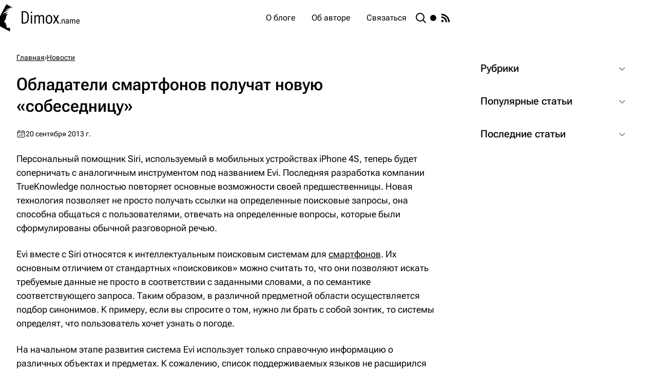

--- FILE ---
content_type: text/html;charset=utf-8
request_url: https://dimox.name/obladateli-smartfonov-poluchat-novuyu-sobesednicu/
body_size: 23826
content:
<!DOCTYPE html><html  data-build="2601081318" lang="ru-RU" class="" style=""><head><meta charset="utf-8"><meta name="viewport" content="width=device-width, initial-scale=1"><title>Обладатели смартфонов получат новую «собеседницу»</title><style>.layout{display:flex;flex-direction:column;min-height:100vh}.layout__body{align-items:start;display:grid;flex-grow:1;grid-template-columns:1fr minmax(22rem,60rem) 1fr}@media(max-width:71rem){.layout__body{display:block}.layout__body:before{display:none}}.layout__body:before{content:""}.layout__main{background:var(--color-bg-1);height:100%;padding:2rem}@media(max-width:47.9375rem){.layout__main{padding-inline:1.5rem}}@media(max-width:33rem){.layout__main{padding-inline:1.25rem}}</style><style>.header{background:var(--color-accent-2);color:var(--color-white);display:grid;grid-template-columns:1fr minmax(22rem,60rem) 1fr;position:sticky;top:0;transition:transform .4s;will-change:transform;z-index:10}@media(max-width:71rem){.header{display:block}.header:after,.header:before{display:none}}.header--hidden{transform:translateY(-100%)}.header:before{content:""}.header:after{content:"";width:clamp(25rem,26vw,29.5rem)}.header__container{align-items:center;background:var(--color-accent-1);display:flex;gap:2rem;height:4.375rem;padding-inline:2rem}@media(max-width:47.9375rem){.header__container{padding-inline:1.5rem}}@media(max-width:33rem){.header__container{padding-inline:1.25rem}}.header__logo{align-items:center;display:flex;font-size:2.125rem;font-stretch:65%;font-weight:400;margin-right:auto}.header__logo-icon{flex-shrink:0;margin-right:.5rem;transform:rotate(28deg)}.header__logo-text{display:grid;height:3.25rem;overflow:hidden}.header__logo-domain{align-items:baseline;display:flex;transition:.3s}.header__logo:hover .header__logo-domain{transform:translateY(-100%)}@media(max-width:83.75rem){.header__logo:hover .header__logo-domain{transform:none}}.header__logo-name{font-size:1rem}.header__logo-title{font:inherit;margin-top:-.125rem;transition:.3s}@media(max-width:83.75rem){.header__logo-title{display:none}}.header__logo:hover .header__logo-title{transform:translateY(-100%)}.header__search{transition:.25s}.header__search:hover{color:var(--color-warning)}.header__toggle{flex-shrink:0}.header__rss{background:var(--color-warning-alt);border-radius:.25rem}@media(max-width:47.9375rem){.header__rss{display:none}}</style><style>.burger{display:none;flex-shrink:0;height:2rem;order:1;position:relative;transition:.25s;width:2rem}@media(max-width:47.9375rem){.burger{display:block}}.burger__lines,.burger__lines:after,.burger__lines:before{background-color:var(--color-white);content:"";height:.125rem;position:absolute;transition:top .2s .2s,left .1s,transform .2s,background-color .4s .2s;width:100%}.burger--open .burger__lines,.burger--open .burger__lines:after,.burger--open .burger__lines:before{transition:background-color .2s,top .2s,left .2s,transform .2s .15s}.burger__lines{left:0;top:calc(50% - .0625rem)}.burger__lines:after,.burger__lines:before{width:1.375rem}.burger--open .burger__lines:after,.burger--open .burger__lines:before{left:.3125rem;top:0}.burger__lines:before{right:0;top:.625rem}.burger--open .burger__lines:before{transform:rotate(-45deg)}.burger__lines:after{left:0;top:-.625rem}.burger--open .burger__lines:after{transform:rotate(45deg)}.burger--open .burger__lines{background-color:initial}</style><style>@media(max-width:47.9375rem){.header-menu{--offset:4.375rem;background:var(--color-accent-2);inset:var(--offset) 0 auto;padding:.5rem 0;position:fixed;transform:translateY(calc(-100% - var(--offset)));transition-duration:.5s;transition-property:transform;z-index:-1}.burger--open+.header-menu{transform:translateY(0)}}.header-menu__list{display:flex;gap:.25rem}@media(max-width:47.9375rem){.header-menu__list{display:grid;gap:0}}.header-menu__item--rss{display:none}@media(max-width:47.9375rem){.header-menu__item--rss{display:block}}.header-menu__item--rss .header-menu__icon{background:var(--color-warning-alt);border-radius:.25rem}.header-menu__link{align-items:center;border-radius:.25rem;display:flex;gap:.5rem;padding:.5rem 1rem;transition:background .25s}@media(max-width:47.9375rem){.header-menu__link{padding:.75rem 1.5rem}}.header-menu__item--active .header-menu__link,.header-menu__link:hover{background:var(--color-accent-2)}@media(max-width:47.9375rem){.header-menu__item--active .header-menu__link,.header-menu__link:hover{background:#ffffff1a}}</style><style>.search{background:oklch(from var(--color-bg-3) l c h/.85);display:grid;inset:0;padding-right:var(--scrollbar-width,0);place-items:center;position:fixed;z-index:100}@media(max-width:47.9375rem){.search{display:block}}.search__fade-enter-active,.search__fade-leave-active{transition:opacity .5s}.search__fade-enter-from,.search__fade-leave-to{opacity:0}.search__container{align-self:start;animation:fadeInUp .4s;background:var(--color-bg-1);border-radius:.5rem;box-shadow:0 1.25rem 1.5rem -.375rem #0000001a,0 .5rem .625rem -.375rem #0000001a;display:flex;flex-direction:column;margin:4.375rem auto;max-height:calc(100vh - 8.125rem);position:relative;width:min(60rem,100vw - 2rem)}@media(max-height:60rem){.search__container{margin-block:1rem;max-height:calc(100vh - 2rem)}}@media(max-width:47.9375rem){.search__container{height:100%;margin:0;max-height:100%;max-width:100%;width:100%}}.search__fade-leave-active .search__container{animation:fadeOutDown .4s}.search__header{padding:2rem}@media(max-width:47.9375rem){.search__header{padding:1.5rem}}@media(max-width:33rem){.search__header{padding:1.25rem}}.search__input{align-items:center;border:.125rem solid var(--color-border-1);border-radius:.375rem;display:flex;padding-left:.75rem;transition:.25s}.search__input:hover{border-color:var(--color-border-2)}.search__input:focus-within{border-color:var(--color-accent-1)}.search__input-icon{color:var(--color-text-2);opacity:.6;transition:.25s}.search__input:hover .search__input-icon{color:var(--color-text-2);opacity:1}.search__input:focus-within .search__input-icon{color:var(--color-accent-1);opacity:1}.search__input-field{background:none;border:none;color:inherit;font:inherit;font-size:1.1875rem;padding:.625rem 1rem .625rem .75rem;width:100%}.search__input-field:focus{outline:none}.search__stats{font-size:1.25rem;margin-top:2rem}.search__body{background:linear-gradient(var(--color-bg-1) 30%,transparent) top,linear-gradient(transparent,var(--color-bg-1) 70%) bottom,radial-gradient(farthest-side at 50% 0,rgba(0,100,200,.2),transparent) top,radial-gradient(farthest-side at 50% 100%,rgba(0,100,200,.2),transparent) bottom;background-attachment:local,local,scroll,scroll;background-repeat:no-repeat;background-size:100% 2.5rem,100% 2.5rem,100% .875rem,100% .875rem;margin-bottom:2rem;overflow:auto;padding-inline:2rem}@media(max-width:47.9375rem){.search__body{padding-inline:1.5rem}}@media(max-width:33rem){.search__body{padding-inline:1.25rem}}.search__cards{display:grid;gap:2rem}.search__pagination{margin-top:2rem}.search__close{background:var(--color-bg-1);border-radius:50%;box-shadow:0 .5rem 1.375rem -.625rem #00000026,0 .25rem .375rem #0000001a;display:grid;height:2.5rem;place-content:center;position:absolute;right:-1rem;top:-1rem;transition:.25s;width:2.5rem}@media(max-width:47.9375rem){.search__close{border-radius:.25rem;height:2.25rem;right:0;top:0;width:2.25rem}}@media(hover:hover)and (pointer:fine){.search__close:hover{color:var(--color-danger);transform:scale(1.1)}}@keyframes fadeInUp{0%{opacity:0;transform:translateY(3rem)}to{opacity:1;transform:translateY(0)}}@keyframes fadeOutDown{0%{opacity:1}to{opacity:0;transform:translateY(3rem)}}</style><style>.theme-toggle{--size:1.5rem;--icon-fill:var(--color-text-1);--icon-fill-hover:var(--color-warning);border-radius:50%;height:var(--size);width:var(--size)}.theme-toggle__icon{stroke-linecap:round}.theme-toggle__moon,.theme-toggle__sun,.theme-toggle__sun-beams{transform-origin:center center}.theme-toggle__moon,.theme-toggle__sun{fill:var(--icon-fill)}@media(hover:hover)and (pointer:fine){.theme-toggle:hover .theme-toggle__moon,.theme-toggle:hover .theme-toggle__sun{fill:var(--icon-fill-hover)}}.theme-toggle__moon>circle{transition:transform .25s cubic-bezier(0,0,0,1)}@supports (cx:1){.theme-toggle__moon>circle{transition:cx .25s cubic-bezier(0,0,0,1)}}.dark .theme-toggle__moon>circle{transform:translate(-.4375rem);transition-delay:.25s;transition-duration:.5s}@supports (cx:1){.dark .theme-toggle__moon>circle{cx:17;transform:translate(0)}}.theme-toggle__sun{transition:transform .5s cubic-bezier(.5,1.25,.75,1.25),fill .25s}.dark .theme-toggle__sun{transform:scale(1.75);transition-duration:.25s;transition-timing-function:cubic-bezier(.25,0,.3,1)}.theme-toggle__sun-beams{stroke:var(--icon-fill);stroke-width:.125rem;transition:transform .5s cubic-bezier(.5,1.5,.75,1.25),opacity .5s cubic-bezier(.25,0,.3,1),stroke .25s}@media(hover:hover)and (pointer:fine){.theme-toggle:hover .theme-toggle__sun-beams{stroke:var(--icon-fill-hover)}}.dark .theme-toggle__sun-beams{opacity:0;transform:rotate(-25deg);transition-duration:.15s}</style><style>.post__article{--font-size:1.125rem}@media(max-width:33rem){.post__article{--font-size:1rem}}.post__article:not(:last-child){margin-bottom:3rem}.post__breadcrumbs{flex-wrap:wrap;font-size:.875rem;margin-bottom:1.25rem}.post__breadcrumbs,.post__breadcrumbs-item{display:flex;gap:.5rem}.post__breadcrumbs-link{color:var(--color-text-2);text-decoration:underline}.post__breadcrumbs-link:hover{color:var(--color-danger)}.post__title{margin-bottom:1.5rem;view-transition-name:title}.post__edit{font-size:1rem;font-weight:400}.post__title .post__edit{display:inline-block}.post__entry+.post__edit{margin-top:1.5rem}.post__edit-link{color:var(--color-accent-1);text-decoration:underline}.post__edit-link:hover{color:var(--color-danger)}.post__meta{align-items:center;color:var(--color-text-2);display:flex;flex-wrap:wrap;font-size:.875rem;gap:.25rem 1.5rem;margin-bottom:1.5rem}.post__comments,.post__pub{align-items:center;display:flex;gap:.375rem}.post__comments{view-transition-name:comments}.post__comments:hover{color:var(--color-danger)}.post__pub{view-transition-name:pub}.post__pub:after{content:attr(data-pub)}.post__pub-icon{margin-bottom:.125rem}.post__comments-icon,.post__pub-icon{color:var(--color-danger)}.post__before{margin-block:2rem}.post__after{margin-top:2rem}.post__preview{display:grid;font-size:var(--font-size);gap:1.5rem;grid-template-columns:auto 1fr}.post__preview-img{margin-top:.375rem}.post__entry{--default-flow-space:1.5rem;font-size:var(--font-size);overflow-wrap:break-word;position:relative;view-timeline-name:--progressTimeline;view-transition-name:text;z-index:1}.post__entry:after{animation-name:progress;animation-range:exit-crossing 0 exit-crossing 100%;animation-timeline:--progressTimeline;content:"";height:.375rem;inset:0 0 auto;position:fixed}@media(max-height:56rem){.post__entry:after{display:none}}.post__entry :is(h2,h3,h4,.contents){--flow-space:2.5rem}.post__entry>:is(pre,blockquote),.post__entry>:is(pre,blockquote)+*{--flow-space:2rem}.post__entry li>:is(pre,blockquote),.post__entry li>:is(pre,blockquote)+*{--flow-space:1.75rem}.post__entry li>*+*,.post__entry>*+*{margin-top:var(--flow-space,var(--default-flow-space))}.post__entry h2,.post__entry h3,.post__entry h4{scroll-margin:6.125rem}.post__entry h2{font-size:1.75rem;font-weight:550;line-height:1.25}@media(max-width:33rem){.post__entry h2{font-size:1.5rem}}.post__entry h3{font-size:1.5rem;font-weight:600;line-height:1.35}@media(max-width:33rem){.post__entry h3{font-size:1.25rem}}.post__entry h4{font-size:1.25rem;font-weight:600;line-height:1.45}@media(max-width:33rem){.post__entry h4{font-size:1.125rem}}.post__entry a{color:var(--color-accent-1);text-decoration:underline}.post__entry a:visited{color:#c088bf}.post__entry a:hover{color:var(--color-danger)}.post__entry strong{font-weight:600}.post__entry em{font-style:normal;font-variation-settings:"slnt" -10}.post__entry li{min-width:0}.post__entry li ol,.post__entry li ul{margin-top:var(--default-flow-space)}.post__entry ul{display:grid;gap:var(--default-flow-space);padding-left:2.5rem}@media(max-width:33rem){.post__entry ul{padding-left:1.25rem}}.post__entry ul>li{position:relative}.post__entry ul>li:before{background:var(--color-accent-2);border-radius:50%;content:"";height:.375rem;left:-1.25rem;position:absolute;top:.75rem;width:.375rem}@media(max-width:33rem){.post__entry ul>li:before{top:.5625rem}}.post__entry ul>li>ul>li:before{background:var(--color-success)}.post__entry ol{counter-reset:level_1 calc(var(--start, 1) - 1);display:grid;gap:var(--default-flow-space);padding-left:3rem}@media(max-width:33rem){.post__entry ol{padding-left:1.75rem}}.post__entry ol>li{position:relative}.post__entry ol>li:before{color:var(--color-accent-2);content:counter(level_1) ".";counter-increment:level_1;font-weight:500;left:-2.5rem;position:absolute;text-align:right;width:1.75rem}.post__entry ol ol>li:before{content:counters(level_1,".")}.post img{height:auto;max-width:100%}.post .aligncenter{display:block;margin:2rem auto}.post .alignleft{float:left}.post .alignright{float:right}.post img.alignleft,.post__figure.alignleft{margin:.375rem 2rem 1rem 0}.post img.alignright,.post__figure.alignright{margin:.375rem 0 1rem 2rem}.post__figure{background:var(--color-bg-2)}.post__figure-caption{font-size:.875rem;line-height:1.35;padding:.75rem;text-align:center}.post__table{max-width:100%;overflow:auto;-webkit-overflow-scrolling:touch}.post__table code:not([class*=language-]){font-size:.875rem}.post table{font-size:1rem;line-height:1.3;width:100%}.post td,.post th{font-weight:400;padding:.75rem;vertical-align:top}.post th{border-bottom:.125rem solid var(--color-border-1);font-size:var(--font-size)}.post tr:nth-child(2n){background:var(--color-bg-2)}.post tr:first-child th{padding-top:.375rem}.post .divider,.post .separator{text-align:center}.post .divider:nth-last-child(-n+2)+p,.post .divider:nth-last-child(-n+3)+p,.post .separator:nth-last-child(-n+2)+p,.post .separator:nth-last-child(-n+3)+p{color:var(--color-text-2);font-size:.875rem}.post .divider:nth-last-child(-n+2)+p a,.post .divider:nth-last-child(-n+3)+p a,.post .separator:nth-last-child(-n+2)+p a,.post .separator:nth-last-child(-n+3)+p a{color:inherit}.post .divider:nth-last-child(-n+2)+p a:hover,.post .divider:nth-last-child(-n+3)+p a:hover,.post .separator:nth-last-child(-n+2)+p a:hover,.post .separator:nth-last-child(-n+3)+p a:hover{color:var(--color-danger)}.post .changelog{border:.0625rem dashed var(--color-border-1);border-radius:.5rem;max-height:22rem;overflow:auto;padding:1.375rem .75rem 1.5rem 0}.post .download{align-items:center;background:oklch(from var(--color-warning-alt) l c h/.11);border:.125rem solid oklch(from var(--color-warning-alt) l c h/.65);border-radius:.5rem;display:grid;gap:.25rem 1.5rem;grid-template:repeat(2,auto)/auto 1fr;padding:1.5rem}@media(max-width:33rem){.post .download{grid-template:auto/auto}}.post .download:before{background:oklch(from var(--color-warning-alt) l c h/.7) url("data:image/svg+xml;charset=utf-8,%3Csvg xmlns='http://www.w3.org/2000/svg' viewBox='0 0 268 200'%3E%3Cpath fill='%23fff' d='M117.881 199.136c4.034 4.041 9.215 6.147 14.491 6.508.626.053 1.227.188 1.866.188.633 0 1.228-.135 1.847-.186 5.284-.357 10.473-2.464 14.512-6.51l70.763-70.967c8.861-8.875 8.861-23.267 0-32.142-8.86-8.876-23.225-8.876-32.086 0l-32.662 32.756V22.373C156.612 10.017 146.596 0 134.238 0c-12.356 0-22.372 10.017-22.372 22.373v106.41L79.204 96.027c-8.86-8.876-23.226-8.876-32.086 0s-8.86 23.267 0 32.142z'/%3E%3C/svg%3E") no-repeat 50%/2rem 2rem;border-radius:50%;content:"";grid-row:1/-1;height:4rem;width:4rem}@media(max-width:33rem){.post .download:before{margin:0 auto 1rem}}@media(max-width:47.9375rem){.post img.alignleft,.post img.alignright,.post__figure.alignleft,.post__figure.alignright{display:block;float:none;margin:1.5rem auto}}@keyframes progress{0%{background:#a957f7;width:0}to{background:var(--color-accent-1);width:100%}}</style><style>.sidebar{align-content:start;display:grid;gap:2rem;height:100%;padding:2rem;width:clamp(25rem,26vw,29.5rem)}@media(max-width:71rem){.sidebar{margin:0;width:calc(50% + 1rem)}}@media(max-width:58rem){.sidebar{width:100%}}@media(max-width:47.9375rem){.sidebar{padding-inline:1.5rem}}@media(max-width:33rem){.sidebar{padding-inline:1.25rem}}.sidebar__group{display:grid;gap:.125rem}.sidebar .sidebar__group .details:not(:last-child){border-bottom-left-radius:0;border-bottom-right-radius:0}.sidebar .sidebar__group .details:not(:first-child){border-top-left-radius:0;border-top-right-radius:0}.sidebar__section{background:var(--color-bg-1);border-radius:1rem;padding-bottom:1.5rem}.sidebar__section--toc{display:grid;max-height:calc(100vh - var(--offset-top) - 2rem);position:sticky;top:0;transform:translateY(calc(-100% - 2rem));transition:.4s;transition-property:top,transform}@media(max-width:71rem){.sidebar__section--toc{max-height:unset;transform:translateY(0)}}body:has(.header--hidden) .sidebar__section--toc{top:2rem}.sidebar__section--toc .sidebar__list{overflow:auto}.sidebar__section--sticky{top:6.375rem;transform:translateY(0)}.sidebar__title{font-size:1.25rem;font-weight:500;padding:1rem 1.5rem}.sidebar__list{display:grid;gap:1rem;margin-bottom:1.5rem}.sidebar__section .sidebar__list{margin:0 1.5rem}.sidebar__list:not(:last-child){margin-bottom:2rem}.sidebar__list--posts{padding-bottom:.25rem}.sidebar__list--categories .sidebar__item,.sidebar__section .sidebar__item{display:flex;gap:1rem}.sidebar__list--categories .sidebar__item:before,.sidebar__section .sidebar__item:before{background:var(--color-danger);content:"";flex:none;height:.0625rem;margin-top:.75rem;width:.5rem}.sidebar__item--level-1{margin-left:1.5rem}.sidebar__item--level-2{margin-left:3rem}.sidebar__link{display:block}.sidebar__link[href]{color:var(--color-accent-1)}.sidebar__link[href]:hover{color:var(--color-danger)}</style><style>.footer{background:var(--color-accent-2);color:var(--color-white);display:grid;grid-template-columns:1fr minmax(18.75rem,60rem) 1fr}@media(max-width:71rem){.footer{display:block}.footer:after,.footer:before{display:none}}.footer:before{content:""}.footer:after{content:"";width:clamp(25rem,26vw,29.5rem)}.footer__container{align-items:center;background:var(--color-accent-1);display:flex;font-size:.875rem;gap:2rem;height:3.75rem;justify-content:space-between;padding-inline:2rem}@media(max-width:47.9375rem){.footer__container{padding-inline:1.5rem}}@media(max-width:33rem){.footer__container{padding-inline:1.25rem}}.footer__counter{--brightness:87%;filter:sepia(84%) saturate(800%) hue-rotate(178deg) brightness(var(--brightness)) contrast(100%);flex-shrink:0}@media(max-width:27rem){.footer__counter{display:none}}.footer__counter img{max-height:1.9375rem}</style><style>.loading-indicator{background:oklch(from var(--color-bg-3) l c h/.85);display:grid;inset:0;place-items:center;position:fixed;z-index:100}.loading-indicator:after{--a:linear-gradient(var(--color-accent-2) 0 0);--b:linear-gradient(var(--color-accent-1) 0 0);--c:linear-gradient(#90c3e6 0 0);--d:linear-gradient(#c6dbeb 0 0);--size-from:3rem;--size-to:4.25rem;--bg-size:calc(var(--size-from)/2 + .0625rem);animation:loader 1.5s cubic-bezier(.3,1,0,1) infinite;aspect-ratio:1;background-image:var(--a),var(--a),var(--a),var(--a);background-repeat:no-repeat;background-size:var(--bg-size) var(--bg-size);content:"";width:var(--size-from)}@keyframes loader{0%{background-position:0 0,100% 0,100% 100%,0 100%}33%{background-image:var(--a),var(--b),var(--d),var(--c);background-position:0 0,100% 0,100% 100%,0 100%;width:var(--size-to)}66%{background-image:var(--a),var(--b),var(--d),var(--c);background-position:100% 0,100% 100%,0 100%,0 0;width:var(--size-to)}to{background-position:100% 0,100% 100%,0 100%,0 0}}</style><style>.details{background:var(--color-bg-1);border-radius:1rem}.details::details-content{height:0;overflow:clip;transition:height .4s,content-visibility allow-discrete .4s}@supports (interpolate-size:allow-keywords){.details::details-content{interpolate-size:allow-keywords}}.details[open]::details-content{height:auto}.details__summary{border-radius:inherit;cursor:pointer;display:flex;font-size:1.25rem;font-weight:500;gap:1.5rem;justify-content:space-between;list-style:none;padding:1rem 1.5rem;position:relative}.details__summary::-webkit-details-marker{display:none}.details__summary-icon{margin-top:.25rem;opacity:.5;transform:rotate(90deg);transition:transform .25s}.details[open] .details__summary-icon{transform:rotate(-90deg)}.details__content{border-radius:0 0 1rem 1rem;margin:0 1.5rem;overflow:hidden}</style><style>.sidebar-post{align-items:center;display:grid;gap:0 .75rem;grid-template:repeat(2,auto)/3.75rem 1fr}.sidebar-post[href]{color:var(--color-accent-1)}.sidebar-post[href]:hover{color:var(--color-danger)}.sidebar-post:not(:has(.sidebar-post__comments)) .sidebar-post{grid-template-rows:auto}.sidebar-post__img,.sidebar-post__thumb{align-self:start;border-radius:.25rem;grid-row:1/-1;margin-block:.25rem}.sidebar-post__thumb{--opacity:.01;background-color:var(--bg-color);background-image:linear-gradient(23deg,hsla(0,0%,79%,.02) 0,hsla(0,0%,79%,.02) 13%,transparent 13%,transparent 80%,hsla(0,0%,4%,.02) 80%,hsla(0,0%,4%,.02) 100%),linear-gradient(42deg,rgba(98,98,98,.02) 0,rgba(98,98,98,.02) 36%,transparent 36%,transparent 77%,hsla(0,0%,99%,.02) 77%,hsla(0,0%,99%,.02) 100%),linear-gradient(286deg,hsla(0,0%,68%,.02) 0,hsla(0,0%,68%,.02) 2%,transparent 2%,transparent 12%,rgba(59,59,59,.02) 12%,rgba(59,59,59,.02) 100%),linear-gradient(77deg,rgba(87,87,87,.02) 0,rgba(87,87,87,.02) 18%,transparent 18%,transparent 55%,hsla(0,0%,97%,.02) 55%,hsla(0,0%,97%,.02) 100%),linear-gradient(rgb(0,0,0,var(--opacity)),rgb(0,0,0,var(--opacity)));height:3rem}.dark .sidebar-post__thumb{--opacity:.2;background-color:transparent}.sidebar-post__comments{align-items:center;color:var(--color-text-2);display:flex;font-size:.875rem;gap:.25rem;grid-column-start:2;margin-top:.0625rem}.sidebar-post__comments-icon{color:var(--color-danger)}</style><style>.breadcrumbs{flex-wrap:wrap;font-size:.875rem;margin-bottom:1.25rem}.breadcrumbs,.breadcrumbs__item{display:flex;gap:.5rem}.breadcrumbs__link{color:var(--color-text-2);text-decoration:underline}.breadcrumbs__link:hover{color:var(--color-danger)}</style><style>.related-posts:not(:last-child),.related-posts__title{margin-bottom:2rem}.related-posts__cards{display:grid;gap:2rem;grid-template-columns:repeat(auto-fill,minmax(20rem,1fr))}</style><style>.card{--transition-duration:.4s;--image-transition-duration:.5s;flex-basis:23.75rem;flex-grow:1;position:relative;z-index:0}.card__image{--opacity:.01;background-color:var(--bg-color);background-image:linear-gradient(23deg,hsla(0,0%,79%,.02) 0,hsla(0,0%,79%,.02) 13%,transparent 13%,transparent 80%,hsla(0,0%,4%,.02) 80%,hsla(0,0%,4%,.02) 100%),linear-gradient(42deg,rgba(98,98,98,.02) 0,rgba(98,98,98,.02) 36%,transparent 36%,transparent 77%,hsla(0,0%,99%,.02) 77%,hsla(0,0%,99%,.02) 100%),linear-gradient(286deg,hsla(0,0%,68%,.02) 0,hsla(0,0%,68%,.02) 2%,transparent 2%,transparent 12%,rgba(59,59,59,.02) 12%,rgba(59,59,59,.02) 100%),linear-gradient(77deg,rgba(87,87,87,.02) 0,rgba(87,87,87,.02) 18%,transparent 18%,transparent 55%,hsla(0,0%,97%,.02) 55%,hsla(0,0%,97%,.02) 100%),linear-gradient(rgb(0,0,0,var(--opacity)),rgb(0,0,0,var(--opacity)));border-radius:1rem;display:grid;height:15rem;margin-bottom:.5rem;overflow:hidden;place-content:center;position:relative;transition:var(--transition-duration);z-index:-1}@media(max-width:33rem){.card__image{height:12rem}}.card:hover .card__image{--s:0%;--l:97%}.card__image:before{color:var(--color-white);font-size:11.25rem;font-weight:600;opacity:.5;transition:var(--image-transition-duration)}.card__image--css{background-image:radial-gradient(circle at 17% 77%,#1212120a 0 50%,#c4c4c40a 50% 100%),radial-gradient(circle at 26% 17%,#4040400a 0 50%,#f5f5f50a 50% 100%),radial-gradient(circle at 44% 60%,#b0b0b00a 0 50%,#bababa0a 50% 100%),linear-gradient(33deg,rgba(108,172,255,var(--gradient-opacity,1)),rgba(141,235,255,var(--gradient-opacity,1)))}.dark .card__image--css{--gradient-opacity:.7}.card__image--css:before{content:"CSS"}.card__image--js{background-image:linear-gradient(339deg,rgba(47,47,47,.02) 0,rgba(47,47,47,.02) 42%,transparent 42%,transparent 99%,hsla(0,0%,7%,.02) 99%,hsla(0,0%,7%,.02) 100%),linear-gradient(257deg,rgba(65,65,65,.02) 0,rgba(65,65,65,.02) 11%,transparent 11%,transparent 92%,rgba(53,53,53,.02) 92%,rgba(53,53,53,.02) 100%),linear-gradient(191deg,rgba(5,5,5,.02) 0,rgba(5,5,5,.02) 1%,transparent 1%,transparent 45%,hsla(0,0%,7%,.02) 45%,hsla(0,0%,7%,.02) 100%),linear-gradient(29deg,rgba(28,28,28,.02) 0,rgba(28,28,28,.02) 33%,transparent 33%,transparent 40%,hsla(0,0%,86%,.02) 40%,hsla(0,0%,86%,.02) 100%),linear-gradient(33deg,rgba(247,143,173,var(--gradient-opacity,1)),rgba(253,235,130,var(--gradient-opacity,1)))}.dark .card__image--js{--gradient-opacity:.7}.card__image--js:before{content:"JS"}.card__image--vue{background-image:linear-gradient(242deg,#1212120a 0 65%,#8282820a 65% 100%),linear-gradient(49deg,#c2c2c20a 0 72%,#8787870a 72% 100%),linear-gradient(78deg,#2525250a 0 90%,#2828280a 90% 100%),linear-gradient(310deg,#e8e8e80a 0 25%,#2f2f2f0a 25% 100%),linear-gradient(33deg,rgba(63,185,132,var(--gradient-opacity,1)),rgba(146,255,202,var(--gradient-opacity,1)))}.dark .card__image--vue{--gradient-opacity:.8}.card__image--vue:before{content:"Vue"}.card__image--wp{background-image:radial-gradient(circle at 85% 1%,hsla(0,0%,93%,.05) 0,hsla(0,0%,93%,.05) 96%,transparent 0,transparent 100%),radial-gradient(circle at 60% 90%,hsla(0,0%,93%,.05) 0,hsla(0,0%,93%,.05) 20%,transparent 0,transparent 100%),radial-gradient(circle at 79% 7%,hsla(0,0%,93%,.05) 0,hsla(0,0%,93%,.05) 78%,transparent 0,transparent 100%),radial-gradient(circle at 55% 65%,hsla(0,0%,93%,.05) 0,hsla(0,0%,93%,.05) 52%,transparent 0,transparent 100%),linear-gradient(33deg,#475d97cc,#3765c3cc)}.dark .card__image{--opacity:.2;background-color:transparent}.card__icon{color:#ffffff80}.card__icon,.card__img{transition:var(--image-transition-duration)}.card__img{-o-object-fit:cover;object-fit:cover}.card__img[src=""]{display:none}.card__inner{background:var(--color-bg-1)}.card__title{color:var(--color-accent-1);font-size:1.5rem;font-weight:550;line-height:1.3;padding:1rem 0 .5rem;text-wrap:balance;transition:margin var(--transition-duration)}@media(max-width:33rem){.card__title{font-size:1.25rem;padding-top:.5rem}}.active .card__title{view-transition-name:title}.card__link:after{content:"";inset:0;position:absolute}.card__meta{align-items:center;color:var(--color-text-2);display:flex;flex-wrap:wrap;font-size:.875rem;gap:.25rem 1.5rem;transition:var(--transition-duration)}.card__comments,.card__pub{align-items:center;display:flex;gap:.375rem}.active .card__comments{view-transition-name:comments}.active .card__pub{view-transition-name:pub}.card__pub:after{content:attr(data-pub)}.card__pub-icon{margin-bottom:.125rem}.card__comments-icon,.card__pub-icon{color:var(--color-danger)}.card__text{display:-webkit-box;height:0;-webkit-line-clamp:3;margin-top:1rem;opacity:0;overflow:hidden;transition:var(--transition-duration);-webkit-box-orient:vertical}.active .card__text{view-transition-name:text}@media(hover:hover)and (pointer:fine){.card:hover .card__image:before{transform:scale(1.3)}.card:hover .card__icon,.card:hover .card__img{transform:scale(1.2)}.card:hover .card__title{color:var(--color-danger);margin-top:-4.5rem}.card:hover .card__text{height:4.5rem;opacity:1}}</style><link rel="stylesheet" href="/_nuxt/entry.CO09VmrO.css" crossorigin><link rel="preload" href="/fonts/RobotoFlex-VF.woff2" as="font" type="font/woff2" crossorigin><link rel="modulepreload" as="script" crossorigin href="/_nuxt/CflFPWcJ.js"><link rel="modulepreload" as="script" crossorigin href="/_nuxt/CrEJDG44.js"><link rel="preload" as="fetch" fetchpriority="low" crossorigin="anonymous" href="/_nuxt/builds/meta/d4889feb-39e1-4d2b-a99a-1faba52f2e4a.json"><script type="module" src="/_nuxt/CflFPWcJ.js" crossorigin></script><link rel="icon" href="/favicon.ico" sizes="any"><link rel="icon" href="/favicon.svg" type="image/svg+xml"><link rel="apple-touch-icon" href="/apple.png"><link rel="manifest" href="/manifest.webmanifest"><link rel="canonical" href="https://dimox.name/obladateli-smartfonov-poluchat-novuyu-sobesednicu/"><meta name="description" content><meta name="keywords" content><meta property="og:url" content="https://dimox.name/obladateli-smartfonov-poluchat-novuyu-sobesednicu/"><meta property="og:title" content="Обладатели смартфонов получат новую «собеседницу»"><meta property="og:description" content="Персональный помощник Siri, используемый в мобильных устройствах iPhone 4S, теперь будет соперничать с аналогичным инструментом под названием Evi. Последняя разработка компании TrueKnowledge полностью повторяет основные возможности своей предшественницы. Новая технология ..."><script>"use strict";(()=>{const t=window,e=document.documentElement,c=["dark","light"],n=getStorageValue("localStorage","nuxt-color-mode")||"system";let i=n==="system"?u():n;const r=e.getAttribute("data-color-mode-forced");r&&(i=r),l(i),t["__NUXT_COLOR_MODE__"]={preference:n,value:i,getColorScheme:u,addColorScheme:l,removeColorScheme:d};function l(o){const s=""+o+"",a="";e.classList?e.classList.add(s):e.className+=" "+s,a&&e.setAttribute("data-"+a,o)}function d(o){const s=""+o+"",a="";e.classList?e.classList.remove(s):e.className=e.className.replace(new RegExp(s,"g"),""),a&&e.removeAttribute("data-"+a)}function f(o){return t.matchMedia("(prefers-color-scheme"+o+")")}function u(){if(t.matchMedia&&f("").media!=="not all"){for(const o of c)if(f(":"+o).matches)return o}return"light"}})();function getStorageValue(t,e){switch(t){case"localStorage":return window.localStorage.getItem(e);case"sessionStorage":return window.sessionStorage.getItem(e);case"cookie":return getCookie(e);default:return null}}function getCookie(t){const c=("; "+window.document.cookie).split("; "+t+"=");if(c.length===2)return c.pop()?.split(";").shift()}</script></head><body><!--teleport start anchor--><!----><!--teleport anchor--><!--teleport start anchor--><!----><!--teleport anchor--><div id="__nuxt"><!--[--><div class="layout"><header class="header"><div class="header__container"><a href="/" class="header__logo"><svg xmlns="http://www.w3.org/2000/svg" xmlns:xlink="http://www.w3.org/1999/xlink" aria-hidden="true" role="img" class="iconify iconify--local header__logo-icon" style="font-size:24px;" width="32" height="44" viewBox="1 1 144 200"><path fill="currentColor" d="M136.234 182.938c-.832-1.825-1.496-3.145-1.984-3.97-3.3-4.948-6.848-6.683-10.64-5.202l-12.876 6.687c-2.8.988-5.113 1.484-6.937 1.484a9.335 9.335 0 0 1-4.203-.984c-2.801-1.656-4.989-4.668-6.555-9.039-1.566-4.371-3.098-6.637-4.586-6.805l-5.187-.75-1-5.937-5.938-.734c-.5-1.489-.828-2.563-.984-3.22-1.656-4.124-3.39-6.105-5.203-5.937-1.98.324-3.797.817-5.454 1.485-.488.156-1.23.484-2.218.984-4.457 0-6.688-1.484-6.688-4.453.824-8.75 1.403-15.02 1.735-18.813.332-3.793.5-6.925.5-9.406 0-2.8-.168-4.453-.5-4.953a52.05 52.05 0 0 1-2.97-3.836c-.987-1.402-1.816-2.762-2.476-4.086-.66-1.324-1.074-5.738-1.242-13.242-.168-7.504-.328-14.973-.484-22.398-4.125 2.48-7.754 7.425-10.89 14.843-.99 2.313-2.145 5.7-3.47 10.156.168-1.98.332-5.074.493-9.28.16-4.208.492-7.22.992-9.032a59.484 59.484 0 0 1 5.937-14.61 186.576 186.576 0 0 1 3.219-4.953c-.5.333-.91.583-1.234.75-1.813 1.157-3.957 2.723-6.438 4.704-5.281 4.293-11.223 11.058-17.828 20.297-1.98 2.968-4.621 7.011-7.922 12.124 1.156-5.449 2.145-9.738 2.969-12.874 2.812-9.575 6.113-17.329 9.906-23.266 5.781-9.074 12.05-16.5 18.813-22.281 1.156-.825 2.48-1.813 3.968-2.97l-3.468.75C35.316 38.954 27.48 45.06 21.875 52.485c-.824 1.157-1.813 2.723-2.969 4.703 1.157-3.792 2.23-6.843 3.219-9.156 3.137-7.093 7.219-13.406 12.25-18.937 5.031-5.532 10.684-9.782 16.953-12.75 2.145-.989 4.871-1.98 8.172-2.969l-2.969-.25c-5.613 1.156-11.144 3.059-16.593 5.703-1.813.824-4.036 2.059-6.672 3.703 3.136-3.625 5.937-6.426 8.406-8.406 7.426-5.95 15.844-9.91 25.25-11.89L74.344 1H1.328v200h141.344l-6.438-18.063" /></svg><div class="header__logo-text"><div class="header__logo-domain"> Dimox <span class="header__logo-name">.name</span></div><div class="header__logo-title">{ блог веб-разработчика }</div></div></a><button class="burger" type="button" aria-label="Переключить меню"><span class="burger__lines"></span></button><nav class="header-menu" aria-label="Основная"><ul class="header-menu__list"><!--[--><li class="header-menu__item"><a href="/about/" class="header-menu__link">О блоге</a></li><li class="header-menu__item"><a href="/author/" class="header-menu__link">Об авторе</a></li><li class="header-menu__item"><a href="/contacts/" class="header-menu__link">Связаться</a></li><!--]--><li class="header-menu__item header-menu__item--rss"><a class="header-menu__link" href="/feed/"><svg xmlns="http://www.w3.org/2000/svg" xmlns:xlink="http://www.w3.org/1999/xlink" aria-hidden="true" role="img" class="iconify iconify--local header-menu__icon" style="font-size:24px;" width="1em" height="1em" viewBox="0 0 32 32"><path fill="currentColor" d="M5 5v4c9.93 0 18 8.07 18 18h4C27 14.85 17.15 5 5 5zm0 7v4c6.07 0 11 4.93 11 11h4c0-8.28-6.72-15-15-15zm3 9a3 3 0 0 0 0 6a3 3 0 0 0 0-6z" /></svg> RSS-фид </a></li></ul></nav><button class="header__search" type="button" aria-label="Открыть поиск"><svg xmlns="http://www.w3.org/2000/svg" xmlns:xlink="http://www.w3.org/1999/xlink" aria-hidden="true" role="img" class="iconify iconify--local" style="font-size:24px;" width="1em" height="1em" viewBox="0 0 24 24"><path fill="none" stroke-width="2" stroke="currentColor" stroke-linecap="round" stroke-linejoin="round" d="M21 21l-5.197-5.197m0 0A7.5 7.5 0 105.196 5.196a7.5 7.5 0 0010.607 10.607z" /></svg></button><!--teleport start--><!--teleport end--><button class="theme-toggle header__toggle" title="Переключить светлую и темную тему" aria-label="auto" aria-live="polite"><svg class="theme-toggle__icon" aria-hidden="true" viewBox="0 0 24 24"><mask id="moon-mask" class="theme-toggle__moon"><rect x="0" y="0" width="100%" height="100%" fill="white"></rect><circle cx="24" cy="10" r="6" fill="black"></circle></mask><circle class="theme-toggle__sun" cx="12" cy="12" r="6" mask="url(#moon-mask)" fill="currentColor"></circle><g class="theme-toggle__sun-beams" stroke="currentColor"><line x1="12" y1="1" x2="12" y2="3"></line><line x1="12" y1="21" x2="12" y2="23"></line><line x1="4.22" y1="4.22" x2="5.64" y2="5.64"></line><line x1="18.36" y1="18.36" x2="19.78" y2="19.78"></line><line x1="1" y1="12" x2="3" y2="12"></line><line x1="21" y1="12" x2="23" y2="12"></line><line x1="4.22" y1="19.78" x2="5.64" y2="18.36"></line><line x1="18.36" y1="5.64" x2="19.78" y2="4.22"></line></g></svg></button><a class="header__rss" href="/feed/" aria-label="RSS-фид"><svg xmlns="http://www.w3.org/2000/svg" xmlns:xlink="http://www.w3.org/1999/xlink" aria-hidden="true" role="img" class="iconify iconify--local" style="font-size:24px;" width="1em" height="1em" viewBox="0 0 32 32"><path fill="currentColor" d="M5 5v4c9.93 0 18 8.07 18 18h4C27 14.85 17.15 5 5 5zm0 7v4c6.07 0 11 4.93 11 11h4c0-8.28-6.72-15-15-15zm3 9a3 3 0 0 0 0 6a3 3 0 0 0 0-6z" /></svg></a></div></header><div class="layout__body"><main class="layout__main"><div class="post"><article class="post__article"><div class="breadcrumbs" itemscope itemtype="http://schema.org/BreadcrumbList"><!--[--><span class="breadcrumbs__item" itemprop="itemListElement" itemscope itemtype="http://schema.org/ListItem"><a href="/" class="breadcrumbs__link" itemprop="item"><span itemprop="name">Главная</span></a><meta itemprop="position" content="1"><!--[-->›<!--]--></span><span class="breadcrumbs__item" itemprop="itemListElement" itemscope itemtype="http://schema.org/ListItem"><a href="/category/news/" class="breadcrumbs__link" itemprop="item"><span itemprop="name">Новости</span></a><meta itemprop="position" content="2"><!----></span><!--]--></div><h1 class="post__title text-h1">Обладатели смартфонов получат новую «собеседницу» <!----></h1><div class="post__meta"><div class="post__pub" data-pub="20 сентября 2013 г."><svg xmlns="http://www.w3.org/2000/svg" xmlns:xlink="http://www.w3.org/1999/xlink" aria-hidden="true" role="img" class="iconify iconify--local post__pub-icon" style="font-size:18px;" width="1em" height="1em" viewBox="0 0 24 24"><path fill="none" stroke-width="1.5" stroke="currentColor" stroke-linecap="round" stroke-linejoin="round" d="M6.75 3v2.25M17.25 3v2.25M3 18.75V7.5a2.25 2.25 0 012.25-2.25h13.5A2.25 2.25 0 0121 7.5v11.25m-18 0A2.25 2.25 0 005.25 21h13.5A2.25 2.25 0 0021 18.75m-18 0v-7.5A2.25 2.25 0 015.25 9h13.5A2.25 2.25 0 0121 11.25v7.5m-9-6h.008v.008H12v-.008zM12 15h.008v.008H12V15zm0 2.25h.008v.008H12v-.008zM9.75 15h.008v.008H9.75V15zm0 2.25h.008v.008H9.75v-.008zM7.5 15h.008v.008H7.5V15zm0 2.25h.008v.008H7.5v-.008zm6.75-4.5h.008v.008h-.008v-.008zm0 2.25h.008v.008h-.008V15zm0 2.25h.008v.008h-.008v-.008zm2.25-4.5h.008v.008H16.5v-.008zm0 2.25h.008v.008H16.5V15z" /></svg></div><!----></div><div class="post__entry"><p>Персональный помощник Siri, используемый в мобильных устройствах iPhone 4S, теперь будет соперничать с аналогичным инструментом под названием Evi. Последняя разработка компании TrueKnowledge полностью повторяет основные возможности своей предшественницы. Новая технология позволяет не просто получать ссылки на определенные поисковые запросы, она способна общаться с пользователями, отвечать на определенные вопросы, которые были сформулированы обычной разговорной речью. </p>
<p>Evi вместе с Siri относятся к интеллектуальным поисковым системам для <a href="http://www.samsung.com/ua_ru/consumer/mobile-phones/mobile-phones/smart-phones/GT-N7000ZBASEK/index.idx?pagetype=prd_detail">смартфонов</a>. Их основным отличием от стандартных «поисковиков» можно считать то, что они позволяют искать требуемые данные не просто в соответствии с заданными словами, а по семантике соответствующего запроса. Таким образом, в различной предметной области осуществляется подбор синонимов. К примеру, если вы спросите о том, нужно ли брать с собой зонтик, то системы определят, что пользователь хочет узнать о погоде. </p>
<p>На начальном этапе развития система Evi использует только справочную информацию о различных объектах и предметах. К сожалению, список поддерживаемых языков не расширился дальше английского. </p>
<p>Evi для iPhone распространяется через App Store по стоимости 1$. Для пользователей Android-смартфонов новинка доступна в Android Market. Заметим, что здесь распространяется данный продукт полностью бесплатно. </p>
<p>Собственная интеллектуальная система для смартфонов создается и в компании Google. Данная разработка тут называется Majel.</p>
</div><!----></article><!--[--><section class="related-posts"><h2 class="related-posts__title text-h2">Смотрите также</h2><div class="related-posts__cards"><!--[--><article class="card"><figure class="card__image" style="--bg-color: hsl(184.5, var(--s, 104.17%), var(--l, 99.00%))"><!----></figure><div class="card__inner"><h2 class="card__title"><a href="/pingvin-kak-s-nim-podruzhitsya/" class="card__link">Пингвин - как с ним подружиться?</a></h2><div class="card__meta"><div class="card__pub" data-pub="14 мая 2012 г."><svg xmlns="http://www.w3.org/2000/svg" xmlns:xlink="http://www.w3.org/1999/xlink" aria-hidden="true" role="img" class="iconify iconify--local card__pub-icon" style="font-size:18px;" width="1em" height="1em" viewBox="0 0 24 24"><path fill="none" stroke-width="1.5" stroke="currentColor" stroke-linecap="round" stroke-linejoin="round" d="M6.75 3v2.25M17.25 3v2.25M3 18.75V7.5a2.25 2.25 0 012.25-2.25h13.5A2.25 2.25 0 0121 7.5v11.25m-18 0A2.25 2.25 0 005.25 21h13.5A2.25 2.25 0 0021 18.75m-18 0v-7.5A2.25 2.25 0 015.25 9h13.5A2.25 2.25 0 0121 11.25v7.5m-9-6h.008v.008H12v-.008zM12 15h.008v.008H12V15zm0 2.25h.008v.008H12v-.008zM9.75 15h.008v.008H9.75V15zm0 2.25h.008v.008H9.75v-.008zM7.5 15h.008v.008H7.5V15zm0 2.25h.008v.008H7.5v-.008zm6.75-4.5h.008v.008h-.008v-.008zm0 2.25h.008v.008h-.008V15zm0 2.25h.008v.008h-.008v-.008zm2.25-4.5h.008v.008H16.5v-.008zm0 2.25h.008v.008H16.5V15z" /></svg></div><!----></div><p class="card__text">Более двух недель прошли с момента запуска компанией Google нового алгоритма «Пингвин», но, тем не менее, страсти вокруг него усиливаются с каждым днем. Веб-мастера круглосуточно готовы обсуждать причины понижения своих ...</p></div></article><article class="card"><figure class="card__image" style=""><img class="card__img" src="https://lh3.googleusercontent.com/-wCMhP-8QCTA/T45kFOh0MBI/AAAAAAAABSA/egE0RPFQjtc/s216/twitter.png" alt="" loading="lazy"></figure><div class="card__inner"><h2 class="card__title"><a href="/55-tysyach-akkauntov-twitter-podverglis-atakam/" class="card__link">55 тысяч аккаунтов Twitter подверглись атакам хакеров</a></h2><div class="card__meta"><div class="card__pub" data-pub="12 мая 2012 г."><svg xmlns="http://www.w3.org/2000/svg" xmlns:xlink="http://www.w3.org/1999/xlink" aria-hidden="true" role="img" class="iconify iconify--local card__pub-icon" style="font-size:18px;" width="1em" height="1em" viewBox="0 0 24 24"><path fill="none" stroke-width="1.5" stroke="currentColor" stroke-linecap="round" stroke-linejoin="round" d="M6.75 3v2.25M17.25 3v2.25M3 18.75V7.5a2.25 2.25 0 012.25-2.25h13.5A2.25 2.25 0 0121 7.5v11.25m-18 0A2.25 2.25 0 005.25 21h13.5A2.25 2.25 0 0021 18.75m-18 0v-7.5A2.25 2.25 0 015.25 9h13.5A2.25 2.25 0 0121 11.25v7.5m-9-6h.008v.008H12v-.008zM12 15h.008v.008H12V15zm0 2.25h.008v.008H12v-.008zM9.75 15h.008v.008H9.75V15zm0 2.25h.008v.008H9.75v-.008zM7.5 15h.008v.008H7.5V15zm0 2.25h.008v.008H7.5v-.008zm6.75-4.5h.008v.008h-.008v-.008zm0 2.25h.008v.008h-.008V15zm0 2.25h.008v.008h-.008v-.008zm2.25-4.5h.008v.008H16.5v-.008zm0 2.25h.008v.008H16.5V15z" /></svg></div><!----></div><p class="card__text">Появились сообщения, что 55 тысяч аккаунтов сервиса микроблогов Twitter подверглись атакам хакеров и были взломаны, в частности пострадали многие странички селебритис. К тому же, злоумышленники оставили все аккаунты и пароли ...</p></div></article><article class="card"><figure class="card__image" style="--bg-color: hsl(232.5, var(--s, 104.17%), var(--l, 99.00%))"><!----></figure><div class="card__inner"><h2 class="card__title"><a href="/skazhi-spasibo-google-za-vysokie-pozicii/" class="card__link">Скажи спасибо Google+ за высокие позиции в выдаче</a></h2><div class="card__meta"><div class="card__pub" data-pub="11 мая 2012 г."><svg xmlns="http://www.w3.org/2000/svg" xmlns:xlink="http://www.w3.org/1999/xlink" aria-hidden="true" role="img" class="iconify iconify--local card__pub-icon" style="font-size:18px;" width="1em" height="1em" viewBox="0 0 24 24"><path fill="none" stroke-width="1.5" stroke="currentColor" stroke-linecap="round" stroke-linejoin="round" d="M6.75 3v2.25M17.25 3v2.25M3 18.75V7.5a2.25 2.25 0 012.25-2.25h13.5A2.25 2.25 0 0121 7.5v11.25m-18 0A2.25 2.25 0 005.25 21h13.5A2.25 2.25 0 0021 18.75m-18 0v-7.5A2.25 2.25 0 015.25 9h13.5A2.25 2.25 0 0121 11.25v7.5m-9-6h.008v.008H12v-.008zM12 15h.008v.008H12V15zm0 2.25h.008v.008H12v-.008zM9.75 15h.008v.008H9.75V15zm0 2.25h.008v.008H9.75v-.008zM7.5 15h.008v.008H7.5V15zm0 2.25h.008v.008H7.5v-.008zm6.75-4.5h.008v.008h-.008v-.008zm0 2.25h.008v.008h-.008V15zm0 2.25h.008v.008h-.008v-.008zm2.25-4.5h.008v.008H16.5v-.008zm0 2.25h.008v.008H16.5V15z" /></svg></div><!----></div><p class="card__text">Специалистами уже доказано, что сигналы в социальных сетях в большинстве своем положительно влияют на ранжирование сайта, остается загадкой только количество необходимых для поднятия результата лайков. Итак, сколько же их нужно: ...</p></div></article><article class="card"><figure class="card__image" style="--bg-color: hsl(222.5, var(--s, 104.17%), var(--l, 99.00%))"><!----></figure><div class="card__inner"><h2 class="card__title"><a href="/aprelskie-innovacii-google/" class="card__link">Апрельские инновации Google</a></h2><div class="card__meta"><div class="card__pub" data-pub="10 мая 2012 г."><svg xmlns="http://www.w3.org/2000/svg" xmlns:xlink="http://www.w3.org/1999/xlink" aria-hidden="true" role="img" class="iconify iconify--local card__pub-icon" style="font-size:18px;" width="1em" height="1em" viewBox="0 0 24 24"><path fill="none" stroke-width="1.5" stroke="currentColor" stroke-linecap="round" stroke-linejoin="round" d="M6.75 3v2.25M17.25 3v2.25M3 18.75V7.5a2.25 2.25 0 012.25-2.25h13.5A2.25 2.25 0 0121 7.5v11.25m-18 0A2.25 2.25 0 005.25 21h13.5A2.25 2.25 0 0021 18.75m-18 0v-7.5A2.25 2.25 0 015.25 9h13.5A2.25 2.25 0 0121 11.25v7.5m-9-6h.008v.008H12v-.008zM12 15h.008v.008H12V15zm0 2.25h.008v.008H12v-.008zM9.75 15h.008v.008H9.75V15zm0 2.25h.008v.008H9.75v-.008zM7.5 15h.008v.008H7.5V15zm0 2.25h.008v.008H7.5v-.008zm6.75-4.5h.008v.008h-.008v-.008zm0 2.25h.008v.008h-.008V15zm0 2.25h.008v.008h-.008v-.008zm2.25-4.5h.008v.008H16.5v-.008zm0 2.25h.008v.008H16.5V15z" /></svg></div><!----></div><p class="card__text">Скажем прямо – апрель этого года стал не самым легким месяцем для веб-мастеров, поскольку был запущен грозный алгоритм Penguin, а также проведено 2 апдейта алгоритма Panda. Безусловно, эти события были ...</p></div></article><!--]--></div></section><!----><!--]--></div></main><aside class="sidebar"><!----><div class="sidebar__group"><details class="details" name="group"><summary class="details__summary">Рубрики <svg xmlns="http://www.w3.org/2000/svg" xmlns:xlink="http://www.w3.org/1999/xlink" aria-hidden="true" role="img" class="iconify iconify--local details__summary-icon" style="font-size:24px;" width="1em" height="1em" viewBox="0 0 24 24"><path fill="currentColor" d="M10 17.75a.74.74 0 0 1-.53-.22a.75.75 0 0 1 0-1.06L13.94 12L9.47 7.53a.75.75 0 0 1 1.06-1.06l5 5a.75.75 0 0 1 0 1.06l-5 5a.74.74 0 0 1-.53.22Z" /></svg></summary><div class="details__content"><!--[--><ul class="sidebar__list sidebar__list--categories"><!--[--><li class="sidebar__item"><a href="/category/css-markup/" class="sidebar__link">CSS-верстка</a></li><li class="sidebar__item"><a href="/category/javascript/" class="sidebar__link">JavaScript</a></li><li class="sidebar__item"><a href="/category/vue/" class="sidebar__link">Vue.js</a></li><li class="sidebar__item"><a href="/category/wordpress/" class="sidebar__link">WordPress</a></li><li class="sidebar__item"><a href="/category/browsers/" class="sidebar__link">Браузеры</a></li><li class="sidebar__item"><a href="/category/web-mastering/" class="sidebar__link">Веб-мастеринг</a></li><li class="sidebar__item"><a href="/category/internet/" class="sidebar__link">Интернет</a></li><li class="sidebar__item"><a href="/category/moneymaking/" class="sidebar__link">Манимейкинг</a></li><li class="sidebar__item"><a href="/category/interesting/" class="sidebar__link">Познавательно</a></li><li class="sidebar__item"><a href="/category/soft/" class="sidebar__link">Программы</a></li><li class="sidebar__item"><a href="/category/promotion/" class="sidebar__link">Продвижение сайта</a></li><!--]--></ul><!--]--></div></details><details class="details" name="group"><summary class="details__summary">Популярные статьи <svg xmlns="http://www.w3.org/2000/svg" xmlns:xlink="http://www.w3.org/1999/xlink" aria-hidden="true" role="img" class="iconify iconify--local details__summary-icon" style="font-size:24px;" width="1em" height="1em" viewBox="0 0 24 24"><path fill="currentColor" d="M10 17.75a.74.74 0 0 1-.53-.22a.75.75 0 0 1 0-1.06L13.94 12L9.47 7.53a.75.75 0 0 1 1.06-1.06l5 5a.75.75 0 0 1 0 1.06l-5 5a.74.74 0 0 1-.53.22Z" /></svg></summary><div class="details__content"><!--[--><ul class="sidebar__list sidebar__list--posts"><!--[--><!--[--><li class="sidebar__item"><a href="/jquery-comment-preview-wordpress-plugin/" class="sidebar-post"><div class="sidebar-post__thumb" style="--bg-color: hsl(281, var(--s, 110.00%), var(--l, 99.00%))"></div> Плагин для WordPress &quot;Предпросмотр комментария&quot; на jQuery <p class="sidebar-post__comments"><svg xmlns="http://www.w3.org/2000/svg" xmlns:xlink="http://www.w3.org/1999/xlink" aria-hidden="true" role="img" class="iconify iconify--local sidebar-post__comments-icon" style="font-size:18px;" width="1em" height="1em" viewBox="0 0 24 24"><path fill="none" stroke-width="1.5" stroke="currentColor" stroke-linecap="round" stroke-linejoin="round" d="M7.5 8.25h9m-9 3H12m-9.75 1.51c0 1.6 1.123 2.994 2.707 3.227 1.129.166 2.27.293 3.423.379.35.026.67.21.865.501L12 21l2.755-4.133a1.14 1.14 0 01.865-.501 48.172 48.172 0 003.423-.379c1.584-.233 2.707-1.626 2.707-3.228V6.741c0-1.602-1.123-2.995-2.707-3.228A48.394 48.394 0 0012 3c-2.392 0-4.744.175-7.043.513C3.373 3.746 2.25 5.14 2.25 6.741v6.018z" /></svg> 249 комментариев</p></a></li><!--]--><!--[--><li class="sidebar__item"><a href="/smooth_rounded_corners_no_images/" class="sidebar-post"><div class="sidebar-post__thumb" style="--bg-color: hsl(196, var(--s, 106.67%), var(--l, 99.00%))"></div> Сглаженные закругленные углы без использования изображений <p class="sidebar-post__comments"><svg xmlns="http://www.w3.org/2000/svg" xmlns:xlink="http://www.w3.org/1999/xlink" aria-hidden="true" role="img" class="iconify iconify--local sidebar-post__comments-icon" style="font-size:18px;" width="1em" height="1em" viewBox="0 0 24 24"><path fill="none" stroke-width="1.5" stroke="currentColor" stroke-linecap="round" stroke-linejoin="round" d="M7.5 8.25h9m-9 3H12m-9.75 1.51c0 1.6 1.123 2.994 2.707 3.227 1.129.166 2.27.293 3.423.379.35.026.67.21.865.501L12 21l2.755-4.133a1.14 1.14 0 01.865-.501 48.172 48.172 0 003.423-.379c1.584-.233 2.707-1.626 2.707-3.228V6.741c0-1.602-1.123-2.995-2.707-3.228A48.394 48.394 0 0012 3c-2.392 0-4.744.175-7.043.513C3.373 3.746 2.25 5.14 2.25 6.741v6.018z" /></svg> 72 комментария</p></a></li><!--]--><!--[--><li class="sidebar__item"><a href="/jquery-form-styler/" class="sidebar-post"><div class="sidebar-post__thumb" style="--bg-color: hsl(256, var(--s, 108.33%), var(--l, 99.00%))"></div> jQuery Form Styler - плагин для стилизации элементов HTML-форм (input[type=checkbox], input[type=radio], input[type=file], input[type=number], select) <p class="sidebar-post__comments"><svg xmlns="http://www.w3.org/2000/svg" xmlns:xlink="http://www.w3.org/1999/xlink" aria-hidden="true" role="img" class="iconify iconify--local sidebar-post__comments-icon" style="font-size:18px;" width="1em" height="1em" viewBox="0 0 24 24"><path fill="none" stroke-width="1.5" stroke="currentColor" stroke-linecap="round" stroke-linejoin="round" d="M7.5 8.25h9m-9 3H12m-9.75 1.51c0 1.6 1.123 2.994 2.707 3.227 1.129.166 2.27.293 3.423.379.35.026.67.21.865.501L12 21l2.755-4.133a1.14 1.14 0 01.865-.501 48.172 48.172 0 003.423-.379c1.584-.233 2.707-1.626 2.707-3.228V6.741c0-1.602-1.123-2.995-2.707-3.228A48.394 48.394 0 0012 3c-2.392 0-4.744.175-7.043.513C3.373 3.746 2.25 5.14 2.25 6.741v6.018z" /></svg> 2614 комментариев</p></a></li><!--]--><!--[--><li class="sidebar__item"><a href="/effective-ways-to-promote-english-language-blog/" class="sidebar-post"><div class="sidebar-post__thumb" style="--bg-color: hsl(63, var(--s, 101.67%), var(--l, 99.00%))"></div> Эффективные способы продвижения англоязычного блога <p class="sidebar-post__comments"><svg xmlns="http://www.w3.org/2000/svg" xmlns:xlink="http://www.w3.org/1999/xlink" aria-hidden="true" role="img" class="iconify iconify--local sidebar-post__comments-icon" style="font-size:18px;" width="1em" height="1em" viewBox="0 0 24 24"><path fill="none" stroke-width="1.5" stroke="currentColor" stroke-linecap="round" stroke-linejoin="round" d="M7.5 8.25h9m-9 3H12m-9.75 1.51c0 1.6 1.123 2.994 2.707 3.227 1.129.166 2.27.293 3.423.379.35.026.67.21.865.501L12 21l2.755-4.133a1.14 1.14 0 01.865-.501 48.172 48.172 0 003.423-.379c1.584-.233 2.707-1.626 2.707-3.228V6.741c0-1.602-1.123-2.995-2.707-3.228A48.394 48.394 0 0012 3c-2.392 0-4.744.175-7.043.513C3.373 3.746 2.25 5.14 2.25 6.741v6.018z" /></svg> 31 комментарий</p></a></li><!--]--><!--[--><li class="sidebar__item"><a href="/press_footer_bottom_with_css/" class="sidebar-post"><div class="sidebar-post__thumb" style="--bg-color: hsl(283, var(--s, 106.67%), var(--l, 99.00%))"></div> Как с помощью CSS прижать footer к низу окна браузера <p class="sidebar-post__comments"><svg xmlns="http://www.w3.org/2000/svg" xmlns:xlink="http://www.w3.org/1999/xlink" aria-hidden="true" role="img" class="iconify iconify--local sidebar-post__comments-icon" style="font-size:18px;" width="1em" height="1em" viewBox="0 0 24 24"><path fill="none" stroke-width="1.5" stroke="currentColor" stroke-linecap="round" stroke-linejoin="round" d="M7.5 8.25h9m-9 3H12m-9.75 1.51c0 1.6 1.123 2.994 2.707 3.227 1.129.166 2.27.293 3.423.379.35.026.67.21.865.501L12 21l2.755-4.133a1.14 1.14 0 01.865-.501 48.172 48.172 0 003.423-.379c1.584-.233 2.707-1.626 2.707-3.228V6.741c0-1.602-1.123-2.995-2.707-3.228A48.394 48.394 0 0012 3c-2.392 0-4.744.175-7.043.513C3.373 3.746 2.25 5.14 2.25 6.741v6.018z" /></svg> 161 комментарий</p></a></li><!--]--><!--[--><li class="sidebar__item"><a href="/sublime-text-russian-menu/" class="sidebar-post"><div class="sidebar-post__thumb" style="--bg-color: hsl(279.5, var(--s, 105.83%), var(--l, 99.00%))"></div> Русифицированное меню для Sublime Text 2 и 3 <p class="sidebar-post__comments"><svg xmlns="http://www.w3.org/2000/svg" xmlns:xlink="http://www.w3.org/1999/xlink" aria-hidden="true" role="img" class="iconify iconify--local sidebar-post__comments-icon" style="font-size:18px;" width="1em" height="1em" viewBox="0 0 24 24"><path fill="none" stroke-width="1.5" stroke="currentColor" stroke-linecap="round" stroke-linejoin="round" d="M7.5 8.25h9m-9 3H12m-9.75 1.51c0 1.6 1.123 2.994 2.707 3.227 1.129.166 2.27.293 3.423.379.35.026.67.21.865.501L12 21l2.755-4.133a1.14 1.14 0 01.865-.501 48.172 48.172 0 003.423-.379c1.584-.233 2.707-1.626 2.707-3.228V6.741c0-1.602-1.123-2.995-2.707-3.228A48.394 48.394 0 0012 3c-2.392 0-4.744.175-7.043.513C3.373 3.746 2.25 5.14 2.25 6.741v6.018z" /></svg> 349 комментариев</p></a></li><!--]--><!--[--><li class="sidebar__item"><a href="/custom-checkboxes-and-radio-buttons-using-css-only/" class="sidebar-post"><div class="sidebar-post__thumb" style="--bg-color: hsl(258.5, var(--s, 105.00%), var(--l, 99.00%))"></div> Стилизация чекбоксов и радиокнопок на чистом CSS с фолбеком для старых браузеров <p class="sidebar-post__comments"><svg xmlns="http://www.w3.org/2000/svg" xmlns:xlink="http://www.w3.org/1999/xlink" aria-hidden="true" role="img" class="iconify iconify--local sidebar-post__comments-icon" style="font-size:18px;" width="1em" height="1em" viewBox="0 0 24 24"><path fill="none" stroke-width="1.5" stroke="currentColor" stroke-linecap="round" stroke-linejoin="round" d="M7.5 8.25h9m-9 3H12m-9.75 1.51c0 1.6 1.123 2.994 2.707 3.227 1.129.166 2.27.293 3.423.379.35.026.67.21.865.501L12 21l2.755-4.133a1.14 1.14 0 01.865-.501 48.172 48.172 0 003.423-.379c1.584-.233 2.707-1.626 2.707-3.228V6.741c0-1.602-1.123-2.995-2.707-3.228A48.394 48.394 0 0012 3c-2.392 0-4.744.175-7.043.513C3.373 3.746 2.25 5.14 2.25 6.741v6.018z" /></svg> 105 комментариев</p></a></li><!--]--><!--[--><li class="sidebar__item"><a href="/animate-details-element-using-css/" class="sidebar-post"><div class="sidebar-post__thumb" style="--bg-color: hsl(231.5, var(--s, 100.83%), var(--l, 99.00%))"></div> Анимация элемента details на CSS (без использования JavaScript) <!----></a></li><!--]--><!--]--></ul><!--]--></div></details><details class="details" name="group"><summary class="details__summary">Последние статьи <svg xmlns="http://www.w3.org/2000/svg" xmlns:xlink="http://www.w3.org/1999/xlink" aria-hidden="true" role="img" class="iconify iconify--local details__summary-icon" style="font-size:24px;" width="1em" height="1em" viewBox="0 0 24 24"><path fill="currentColor" d="M10 17.75a.74.74 0 0 1-.53-.22a.75.75 0 0 1 0-1.06L13.94 12L9.47 7.53a.75.75 0 0 1 1.06-1.06l5 5a.75.75 0 0 1 0 1.06l-5 5a.74.74 0 0 1-.53.22Z" /></svg></summary><div class="details__content"><!--[--><ul class="sidebar__list sidebar__list--posts"><!--[--><!--[--><li class="sidebar__item"><a href="/animate-details-element-using-css/" class="sidebar-post"><img class="sidebar-post__img" src="https://dimox.name/wp-content/uploads/2026/01/animate-details-element-using-css.webp" width="1536" height="1024" alt loading="lazy"> Анимация элемента details на CSS (без использования JavaScript) <!----></a></li><!--]--><!--[--><li class="sidebar__item"><a href="/wordpress-and-nuxt-on-the-same-domain/" class="sidebar-post"><img class="sidebar-post__img" src="https://dimox.name/wp-content/uploads/2024/11/nuxt.webp" width="1184" height="664" alt loading="lazy"> WordPress и Nuxt на одном домене <!----></a></li><!--]--><!--[--><li class="sidebar__item"><a href="/swiper-with-thumbnails-in-vue-using-web-components/" class="sidebar-post"><img class="sidebar-post__img" src="https://dimox.name/wp-content/uploads/2026/01/swiper-in-vue-using-web-components.webp" width="1536" height="1024" alt loading="lazy"> Swiper на Vue.js с веб-компонентами <!----></a></li><!--]--><!--[--><li class="sidebar__item"><a href="/faq-details-summary-with-animation/" class="sidebar-post"><img class="sidebar-post__img" src="https://dimox.name/wp-content/uploads/2023/01/faq-details-summary-with-animation.webp" width="1536" height="1024" alt loading="lazy"> FAQ на тегах details и summary с анимацией и микроразметкой <p class="sidebar-post__comments"><svg xmlns="http://www.w3.org/2000/svg" xmlns:xlink="http://www.w3.org/1999/xlink" aria-hidden="true" role="img" class="iconify iconify--local sidebar-post__comments-icon" style="font-size:18px;" width="1em" height="1em" viewBox="0 0 24 24"><path fill="none" stroke-width="1.5" stroke="currentColor" stroke-linecap="round" stroke-linejoin="round" d="M7.5 8.25h9m-9 3H12m-9.75 1.51c0 1.6 1.123 2.994 2.707 3.227 1.129.166 2.27.293 3.423.379.35.026.67.21.865.501L12 21l2.755-4.133a1.14 1.14 0 01.865-.501 48.172 48.172 0 003.423-.379c1.584-.233 2.707-1.626 2.707-3.228V6.741c0-1.602-1.123-2.995-2.707-3.228A48.394 48.394 0 0012 3c-2.392 0-4.744.175-7.043.513C3.373 3.746 2.25 5.14 2.25 6.741v6.018z" /></svg> 1 комментарий</p></a></li><!--]--><!--[--><li class="sidebar__item"><a href="/hover-images-slider-preview/" class="sidebar-post"><div class="sidebar-post__thumb" style="--bg-color: hsl(51, var(--s, 110.00%), var(--l, 99.00%))"></div> Слайдер-превью изображений при наведении мыши <p class="sidebar-post__comments"><svg xmlns="http://www.w3.org/2000/svg" xmlns:xlink="http://www.w3.org/1999/xlink" aria-hidden="true" role="img" class="iconify iconify--local sidebar-post__comments-icon" style="font-size:18px;" width="1em" height="1em" viewBox="0 0 24 24"><path fill="none" stroke-width="1.5" stroke="currentColor" stroke-linecap="round" stroke-linejoin="round" d="M7.5 8.25h9m-9 3H12m-9.75 1.51c0 1.6 1.123 2.994 2.707 3.227 1.129.166 2.27.293 3.423.379.35.026.67.21.865.501L12 21l2.755-4.133a1.14 1.14 0 01.865-.501 48.172 48.172 0 003.423-.379c1.584-.233 2.707-1.626 2.707-3.228V6.741c0-1.602-1.123-2.995-2.707-3.228A48.394 48.394 0 0012 3c-2.392 0-4.744.175-7.043.513C3.373 3.746 2.25 5.14 2.25 6.741v6.018z" /></svg> 18 комментариев</p></a></li><!--]--><!--[--><li class="sidebar__item"><a href="/bem-wp-nav-menu-walker/" class="sidebar-post"><div class="sidebar-post__thumb" style="--bg-color: hsl(183, var(--s, 106.67%), var(--l, 99.00%))"></div> Разметка WordPress-меню по БЭМ с помощью волкера <p class="sidebar-post__comments"><svg xmlns="http://www.w3.org/2000/svg" xmlns:xlink="http://www.w3.org/1999/xlink" aria-hidden="true" role="img" class="iconify iconify--local sidebar-post__comments-icon" style="font-size:18px;" width="1em" height="1em" viewBox="0 0 24 24"><path fill="none" stroke-width="1.5" stroke="currentColor" stroke-linecap="round" stroke-linejoin="round" d="M7.5 8.25h9m-9 3H12m-9.75 1.51c0 1.6 1.123 2.994 2.707 3.227 1.129.166 2.27.293 3.423.379.35.026.67.21.865.501L12 21l2.755-4.133a1.14 1.14 0 01.865-.501 48.172 48.172 0 003.423-.379c1.584-.233 2.707-1.626 2.707-3.228V6.741c0-1.602-1.123-2.995-2.707-3.228A48.394 48.394 0 0012 3c-2.392 0-4.744.175-7.043.513C3.373 3.746 2.25 5.14 2.25 6.741v6.018z" /></svg> 7 комментариев</p></a></li><!--]--><!--[--><li class="sidebar__item"><a href="/udalyaem-ssylku-u-tekushhego-punkta-menyu-wordpress/" class="sidebar-post"><div class="sidebar-post__thumb" style="--bg-color: hsl(163, var(--s, 100.83%), var(--l, 99.00%))"></div> Удаляем ссылку у текущего пункта меню WordPress <p class="sidebar-post__comments"><svg xmlns="http://www.w3.org/2000/svg" xmlns:xlink="http://www.w3.org/1999/xlink" aria-hidden="true" role="img" class="iconify iconify--local sidebar-post__comments-icon" style="font-size:18px;" width="1em" height="1em" viewBox="0 0 24 24"><path fill="none" stroke-width="1.5" stroke="currentColor" stroke-linecap="round" stroke-linejoin="round" d="M7.5 8.25h9m-9 3H12m-9.75 1.51c0 1.6 1.123 2.994 2.707 3.227 1.129.166 2.27.293 3.423.379.35.026.67.21.865.501L12 21l2.755-4.133a1.14 1.14 0 01.865-.501 48.172 48.172 0 003.423-.379c1.584-.233 2.707-1.626 2.707-3.228V6.741c0-1.602-1.123-2.995-2.707-3.228A48.394 48.394 0 0012 3c-2.392 0-4.744.175-7.043.513C3.373 3.746 2.25 5.14 2.25 6.741v6.018z" /></svg> 8 комментариев</p></a></li><!--]--><!--[--><li class="sidebar__item"><a href="/wordpress-dobavlyaem-v-menyu-schetchik-zapisej-dlya-taksonomij/" class="sidebar-post"><div class="sidebar-post__thumb" style="--bg-color: hsl(115.5, var(--s, 106.67%), var(--l, 99.00%))"></div> WordPress: добавляем в меню счетчик записей для таксономий <p class="sidebar-post__comments"><svg xmlns="http://www.w3.org/2000/svg" xmlns:xlink="http://www.w3.org/1999/xlink" aria-hidden="true" role="img" class="iconify iconify--local sidebar-post__comments-icon" style="font-size:18px;" width="1em" height="1em" viewBox="0 0 24 24"><path fill="none" stroke-width="1.5" stroke="currentColor" stroke-linecap="round" stroke-linejoin="round" d="M7.5 8.25h9m-9 3H12m-9.75 1.51c0 1.6 1.123 2.994 2.707 3.227 1.129.166 2.27.293 3.423.379.35.026.67.21.865.501L12 21l2.755-4.133a1.14 1.14 0 01.865-.501 48.172 48.172 0 003.423-.379c1.584-.233 2.707-1.626 2.707-3.228V6.741c0-1.602-1.123-2.995-2.707-3.228A48.394 48.394 0 0012 3c-2.392 0-4.744.175-7.043.513C3.373 3.746 2.25 5.14 2.25 6.741v6.018z" /></svg> 4 комментария</p></a></li><!--]--><!--]--></ul><!--]--></div></details></div><!----></aside></div><footer class="footer"><div class="footer__container"><p class="footer__copyright"> © 2006–2026 Dimox.name. Все права защищены. Перепечатка запрещена. </p><div class="footer__counter"><img id="licnt874E" src="[data-uri]" width="88" height="31" alt="" title="LiveInternet: показано число просмотров за 24 часа, посетителей за 24 часа и за сегодня"></div></div></footer></div><!--teleport start--><!--teleport end--><!--]--></div><div id="teleports"></div><script>window.__NUXT__={};window.__NUXT__.config={public:{baseUrl:"https://dimox.name",buildTime:"2601081318",graphqlEndpoint:"https://dimox.name/graphql","nuxt-scripts":{version:"",defaultScriptOptions:{trigger:"onNuxtReady"}},algolia:{apiKey:"83f18fa944c17938d2c9418f456028e6",applicationId:"49GL8PTFOO",lite:true,cache:true,instantSearch:false,docSearch:{},recommend:"",globalIndex:"wp_searchable_posts",useFetch:false}},app:{baseURL:"/",buildId:"d4889feb-39e1-4d2b-a99a-1faba52f2e4a",buildAssetsDir:"/_nuxt/",cdnURL:""}}</script><script type="application/json" data-nuxt-data="nuxt-app" data-ssr="true" id="__NUXT_DATA__">[["ShallowReactive",1],{"data":2,"state":179,"once":184,"_errors":185,"serverRendered":183,"path":187},["ShallowReactive",3],{"i-local:logo":4,"i-local:search":11,"i-local:rss":14,"useAsyncGraphqlQuery:SidebarPopularPosts:RBNvo1WzZ4oRRq0W9-hknpT7T8If536DEMBg9hyq_4o":17,"useAsyncGraphqlQuery:SidebarRecentPosts:yPCI_v-kxWT3EnvhXLJXWico1J3SCv0SjBp-zqogaDQ":66,"i-local:chevron-right":120,"i-local:comments":122,"useAsyncGraphqlQuery:Post:UI8koLuPu66TV8vWph1juB1PcPebF9GteKGyhyDcKc8":124,"$fx_PUHPfRWCb3zB7KhgLUHumqIvl_FYo9bqgVqe_1_RQ":175,"i-local:date":177},{"left":5,"top":5,"width":6,"height":7,"rotate":8,"vFlip":9,"hFlip":9,"body":10},1,144,200,0,false,"\u003Cpath fill=\"currentColor\" d=\"M136.234 182.938c-.832-1.825-1.496-3.145-1.984-3.97-3.3-4.948-6.848-6.683-10.64-5.202l-12.876 6.687c-2.8.988-5.113 1.484-6.937 1.484a9.335 9.335 0 0 1-4.203-.984c-2.801-1.656-4.989-4.668-6.555-9.039-1.566-4.371-3.098-6.637-4.586-6.805l-5.187-.75-1-5.937-5.938-.734c-.5-1.489-.828-2.563-.984-3.22-1.656-4.124-3.39-6.105-5.203-5.937-1.98.324-3.797.817-5.454 1.485-.488.156-1.23.484-2.218.984-4.457 0-6.688-1.484-6.688-4.453.824-8.75 1.403-15.02 1.735-18.813.332-3.793.5-6.925.5-9.406 0-2.8-.168-4.453-.5-4.953a52.05 52.05 0 0 1-2.97-3.836c-.987-1.402-1.816-2.762-2.476-4.086-.66-1.324-1.074-5.738-1.242-13.242-.168-7.504-.328-14.973-.484-22.398-4.125 2.48-7.754 7.425-10.89 14.843-.99 2.313-2.145 5.7-3.47 10.156.168-1.98.332-5.074.493-9.28.16-4.208.492-7.22.992-9.032a59.484 59.484 0 0 1 5.937-14.61 186.576 186.576 0 0 1 3.219-4.953c-.5.333-.91.583-1.234.75-1.813 1.157-3.957 2.723-6.438 4.704-5.281 4.293-11.223 11.058-17.828 20.297-1.98 2.968-4.621 7.011-7.922 12.124 1.156-5.449 2.145-9.738 2.969-12.874 2.812-9.575 6.113-17.329 9.906-23.266 5.781-9.074 12.05-16.5 18.813-22.281 1.156-.825 2.48-1.813 3.968-2.97l-3.468.75C35.316 38.954 27.48 45.06 21.875 52.485c-.824 1.157-1.813 2.723-2.969 4.703 1.157-3.792 2.23-6.843 3.219-9.156 3.137-7.093 7.219-13.406 12.25-18.937 5.031-5.532 10.684-9.782 16.953-12.75 2.145-.989 4.871-1.98 8.172-2.969l-2.969-.25c-5.613 1.156-11.144 3.059-16.593 5.703-1.813.824-4.036 2.059-6.672 3.703 3.136-3.625 5.937-6.426 8.406-8.406 7.426-5.95 15.844-9.91 25.25-11.89L74.344 1H1.328v200h141.344l-6.438-18.063\" />",{"left":8,"top":8,"width":12,"height":12,"rotate":8,"vFlip":9,"hFlip":9,"body":13},24,"\u003Cpath fill=\"none\" stroke-width=\"2\" stroke=\"currentColor\" stroke-linecap=\"round\" stroke-linejoin=\"round\" d=\"M21 21l-5.197-5.197m0 0A7.5 7.5 0 105.196 5.196a7.5 7.5 0 0010.607 10.607z\" />",{"left":8,"top":8,"width":15,"height":15,"rotate":8,"vFlip":9,"hFlip":9,"body":16},32,"\u003Cpath fill=\"currentColor\" d=\"M5 5v4c9.93 0 18 8.07 18 18h4C27 14.85 17.15 5 5 5zm0 7v4c6.07 0 11 4.93 11 11h4c0-8.28-6.72-15-15-15zm3 9a3 3 0 0 0 0 6a3 3 0 0 0 0-6z\" />",[18,25,31,37,43,49,55,61],{"title":19,"dateGmt":20,"uri":21,"slug":22,"commentCount":23,"firstImage":24},"Плагин для WordPress \"Предпросмотр комментария\" на jQuery","2008-12-18 17:02:42","/jquery-comment-preview-wordpress-plugin/","jquery-comment-preview-wordpress-plugin",249,null,{"title":26,"dateGmt":27,"uri":28,"slug":29,"commentCount":30,"firstImage":24},"Сглаженные закругленные углы без использования изображений","2007-08-28 23:22:31","/smooth_rounded_corners_no_images/","smooth_rounded_corners_no_images",72,{"title":32,"dateGmt":33,"uri":34,"slug":35,"commentCount":36,"firstImage":24},"jQuery Form Styler - плагин для стилизации элементов HTML-форм (input[type=checkbox], input[type=radio], input[type=file], input[type=number], select)","2012-10-09 11:18:25","/jquery-form-styler/","jquery-form-styler",2614,{"title":38,"dateGmt":39,"uri":40,"slug":41,"commentCount":42,"firstImage":24},"Эффективные способы продвижения англоязычного блога","2011-02-28 06:00:05","/effective-ways-to-promote-english-language-blog/","effective-ways-to-promote-english-language-blog",31,{"title":44,"dateGmt":45,"uri":46,"slug":47,"commentCount":48,"firstImage":24},"Как с помощью CSS прижать footer к низу окна браузера","2007-08-04 13:16:16","/press_footer_bottom_with_css/","press_footer_bottom_with_css",161,{"title":50,"dateGmt":51,"uri":52,"slug":53,"commentCount":54,"firstImage":24},"Русифицированное меню для Sublime Text 2 и 3","2012-07-01 06:59:57","/sublime-text-russian-menu/","sublime-text-russian-menu",349,{"title":56,"dateGmt":57,"uri":58,"slug":59,"commentCount":60,"firstImage":24},"Стилизация чекбоксов и радиокнопок на чистом CSS с фолбеком для старых браузеров","2014-06-30 06:39:55","/custom-checkboxes-and-radio-buttons-using-css-only/","custom-checkboxes-and-radio-buttons-using-css-only",105,{"title":62,"dateGmt":63,"uri":64,"slug":65,"commentCount":8,"firstImage":24},"Анимация элемента details на CSS (без использования JavaScript)","2026-01-03 08:19:44","/animate-details-element-using-css/","animate-details-element-using-css",[67,73,82,89,96,102,108,114],{"title":62,"dateGmt":68,"uri":64,"slug":65,"commentCount":8,"firstImage":69},"2026-01-03T08:19:44",{"src":70,"width":71,"height":72},"https://dimox.name/wp-content/uploads/2026/01/animate-details-element-using-css.webp",1536,1024,{"title":74,"dateGmt":75,"uri":76,"slug":77,"commentCount":8,"firstImage":78},"WordPress и Nuxt на одном домене","2024-11-04T05:55:48","/wordpress-and-nuxt-on-the-same-domain/","wordpress-and-nuxt-on-the-same-domain",{"src":79,"width":80,"height":81},"https://dimox.name/wp-content/uploads/2024/11/nuxt.webp",1184,664,{"title":83,"dateGmt":84,"uri":85,"slug":86,"commentCount":8,"firstImage":87},"Swiper на Vue.js с веб-компонентами","2024-06-24T14:41:18","/swiper-with-thumbnails-in-vue-using-web-components/","swiper-with-thumbnails-in-vue-using-web-components",{"src":88,"width":71,"height":72},"https://dimox.name/wp-content/uploads/2026/01/swiper-in-vue-using-web-components.webp",{"title":90,"dateGmt":91,"uri":92,"slug":93,"commentCount":5,"firstImage":94},"FAQ на тегах details и summary с анимацией и микроразметкой","2023-01-19T10:26:28","/faq-details-summary-with-animation/","faq-details-summary-with-animation",{"src":95,"width":71,"height":72},"https://dimox.name/wp-content/uploads/2023/01/faq-details-summary-with-animation.webp",{"title":97,"dateGmt":98,"uri":99,"slug":100,"commentCount":101,"firstImage":24},"Слайдер-превью изображений при наведении мыши","2020-12-13T06:12:52","/hover-images-slider-preview/","hover-images-slider-preview",18,{"title":103,"dateGmt":104,"uri":105,"slug":106,"commentCount":107,"firstImage":24},"Разметка WordPress-меню по БЭМ с помощью волкера","2020-08-19T10:16:34","/bem-wp-nav-menu-walker/","bem-wp-nav-menu-walker",7,{"title":109,"dateGmt":110,"uri":111,"slug":112,"commentCount":113,"firstImage":24},"Удаляем ссылку у текущего пункта меню WordPress","2019-01-19T07:26:14","/udalyaem-ssylku-u-tekushhego-punkta-menyu-wordpress/","udalyaem-ssylku-u-tekushhego-punkta-menyu-wordpress",8,{"title":115,"dateGmt":116,"uri":117,"slug":118,"commentCount":119,"firstImage":24},"WordPress: добавляем в меню счетчик записей для таксономий","2017-08-28T08:55:26","/wordpress-dobavlyaem-v-menyu-schetchik-zapisej-dlya-taksonomij/","wordpress-dobavlyaem-v-menyu-schetchik-zapisej-dlya-taksonomij",4,{"left":8,"top":8,"width":12,"height":12,"rotate":8,"vFlip":9,"hFlip":9,"body":121},"\u003Cpath fill=\"currentColor\" d=\"M10 17.75a.74.74 0 0 1-.53-.22a.75.75 0 0 1 0-1.06L13.94 12L9.47 7.53a.75.75 0 0 1 1.06-1.06l5 5a.75.75 0 0 1 0 1.06l-5 5a.74.74 0 0 1-.53.22Z\" />",{"left":8,"top":8,"width":12,"height":12,"rotate":8,"vFlip":9,"hFlip":9,"body":123},"\u003Cpath fill=\"none\" stroke-width=\"1.5\" stroke=\"currentColor\" stroke-linecap=\"round\" stroke-linejoin=\"round\" d=\"M7.5 8.25h9m-9 3H12m-9.75 1.51c0 1.6 1.123 2.994 2.707 3.227 1.129.166 2.27.293 3.423.379.35.026.67.21.865.501L12 21l2.755-4.133a1.14 1.14 0 01.865-.501 48.172 48.172 0 003.423-.379c1.584-.233 2.707-1.626 2.707-3.228V6.741c0-1.602-1.123-2.995-2.707-3.228A48.394 48.394 0 0012 3c-2.392 0-4.744.175-7.043.513C3.373 3.746 2.25 5.14 2.25 6.741v6.018z\" />",{"databaseId":125,"title":126,"dateGmt":127,"modifiedGmt":128,"commentCount":8,"customExcerpt":129,"content":130,"wpNonce":131,"firstImage":24,"tableOfContents":132,"categories":133,"meta":138,"relatedPosts":140},2057,"Обладатели смартфонов получат новую «собеседницу»","2012-02-03T06:34:18","2013-09-20T16:13:04","Персональный помощник Siri, используемый в мобильных устройствах iPhone 4S, теперь будет соперничать с аналогичным инструментом под названием Evi. Последняя разработка компании TrueKnowledge полностью повторяет основные возможности своей предшественницы. Новая технология ...","\u003Cp>Персональный помощник Siri, используемый в мобильных устройствах iPhone 4S, теперь будет соперничать с аналогичным инструментом под названием Evi. Последняя разработка компании TrueKnowledge полностью повторяет основные возможности своей предшественницы. Новая технология позволяет не просто получать ссылки на определенные поисковые запросы, она способна общаться с пользователями, отвечать на определенные вопросы, которые были сформулированы обычной разговорной речью. \u003C/p>\n\u003Cp>Evi вместе с Siri относятся к интеллектуальным поисковым системам для \u003Ca href=\"http://www.samsung.com/ua_ru/consumer/mobile-phones/mobile-phones/smart-phones/GT-N7000ZBASEK/index.idx?pagetype=prd_detail\">смартфонов\u003C/a>. Их основным отличием от стандартных «поисковиков» можно считать то, что они позволяют искать требуемые данные не просто в соответствии с заданными словами, а по семантике соответствующего запроса. Таким образом, в различной предметной области осуществляется подбор синонимов. К примеру, если вы спросите о том, нужно ли брать с собой зонтик, то системы определят, что пользователь хочет узнать о погоде. \u003C/p>\n\u003Cp>На начальном этапе развития система Evi использует только справочную информацию о различных объектах и предметах. К сожалению, список поддерживаемых языков не расширился дальше английского. \u003C/p>\n\u003Cp>Evi для iPhone распространяется через App Store по стоимости 1$. Для пользователей Android-смартфонов новинка доступна в Android Market. Заметим, что здесь распространяется данный продукт полностью бесплатно. \u003C/p>\n\u003Cp>Собственная интеллектуальная система для смартфонов создается и в компании Google. Данная разработка тут называется Majel.\u003C/p>\n","3946c77ad2",[],{"nodes":134},[135],{"slug":136,"name":137},"news","Новости",{"title":139,"description":139,"keywords":139},"",[141,149,159,167],{"title":142,"customExcerpt":143,"dateGmt":144,"uri":145,"commentCount":8,"firstImage":24,"categories":146},"Пингвин - как с ним подружиться?","Более двух недель прошли с момента запуска компанией Google нового алгоритма «Пингвин», но, тем не менее, страсти вокруг него усиливаются с каждым днем. Веб-мастера круглосуточно готовы обсуждать причины понижения своих ...","2012-05-14 06:27:04","/pingvin-kak-s-nim-podruzhitsya/",{"nodes":147},[148],{"slug":136},{"title":150,"customExcerpt":151,"dateGmt":152,"uri":153,"commentCount":8,"firstImage":154,"categories":156},"55 тысяч аккаунтов Twitter подверглись атакам хакеров","Появились сообщения, что 55 тысяч аккаунтов сервиса микроблогов Twitter подверглись атакам хакеров и были взломаны, в частности пострадали многие странички селебритис. К тому же, злоумышленники оставили все аккаунты и пароли ...","2012-05-12 07:22:53","/55-tysyach-akkauntov-twitter-podverglis-atakam/",{"src":155,"width":24,"height":24},"https://lh3.googleusercontent.com/-wCMhP-8QCTA/T45kFOh0MBI/AAAAAAAABSA/egE0RPFQjtc/s216/twitter.png",{"nodes":157},[158],{"slug":136},{"title":160,"customExcerpt":161,"dateGmt":162,"uri":163,"commentCount":8,"firstImage":24,"categories":164},"Скажи спасибо Google+ за высокие позиции в выдаче","Специалистами уже доказано, что сигналы в социальных сетях в большинстве своем положительно влияют на ранжирование сайта, остается загадкой только количество необходимых для поднятия результата лайков. Итак, сколько же их нужно: ...","2012-05-11 07:21:08","/skazhi-spasibo-google-za-vysokie-pozicii/",{"nodes":165},[166],{"slug":136},{"title":168,"customExcerpt":169,"dateGmt":170,"uri":171,"commentCount":8,"firstImage":24,"categories":172},"Апрельские инновации Google","Скажем прямо – апрель этого года стал не самым легким месяцем для веб-мастеров, поскольку был запущен грозный алгоритм Penguin, а также проведено 2 апдейта алгоритма Panda. Безусловно, эти события были ...","2012-05-10 07:15:22","/aprelskie-innovacii-google/",{"nodes":173},[174],{"slug":136},{"results":176},"WPP: OK. Execution time: 0.002813 seconds",{"left":8,"top":8,"width":12,"height":12,"rotate":8,"vFlip":9,"hFlip":9,"body":178},"\u003Cpath fill=\"none\" stroke-width=\"1.5\" stroke=\"currentColor\" stroke-linecap=\"round\" stroke-linejoin=\"round\" d=\"M6.75 3v2.25M17.25 3v2.25M3 18.75V7.5a2.25 2.25 0 012.25-2.25h13.5A2.25 2.25 0 0121 7.5v11.25m-18 0A2.25 2.25 0 005.25 21h13.5A2.25 2.25 0 0021 18.75m-18 0v-7.5A2.25 2.25 0 015.25 9h13.5A2.25 2.25 0 0121 11.25v7.5m-9-6h.008v.008H12v-.008zM12 15h.008v.008H12V15zm0 2.25h.008v.008H12v-.008zM9.75 15h.008v.008H9.75V15zm0 2.25h.008v.008H9.75v-.008zM7.5 15h.008v.008H7.5V15zm0 2.25h.008v.008H7.5v-.008zm6.75-4.5h.008v.008h-.008v-.008zm0 2.25h.008v.008h-.008V15zm0 2.25h.008v.008h-.008v-.008zm2.25-4.5h.008v.008H16.5v-.008zm0 2.25h.008v.008H16.5V15z\" />",["Reactive",180],{"$scolor-mode":181,"$sisLoggedIn":9,"$swp_searchable_posts-search-result":24,"$sreplyTo":8,"$stableOfContents":132,"$sstickyTOC":9,"$sactiveCard":139},{"preference":182,"value":182,"unknown":183,"forced":9},"system",true,["Set"],["ShallowReactive",186],{"i-local:logo":-1,"i-local:rss":-1,"i-local:search":-1,"useAsyncGraphqlQuery:Post:UI8koLuPu66TV8vWph1juB1PcPebF9GteKGyhyDcKc8":-1,"useAsyncGraphqlQuery:SidebarPopularPosts:RBNvo1WzZ4oRRq0W9-hknpT7T8If536DEMBg9hyq_4o":-1,"useAsyncGraphqlQuery:SidebarRecentPosts:yPCI_v-kxWT3EnvhXLJXWico1J3SCv0SjBp-zqogaDQ":-1,"i-local:chevron-right":-1,"i-local:comments":-1,"$fx_PUHPfRWCb3zB7KhgLUHumqIvl_FYo9bqgVqe_1_RQ":-1,"i-local:date":-1},"/obladateli-smartfonov-poluchat-novuyu-sobesednicu/"]</script></body></html>